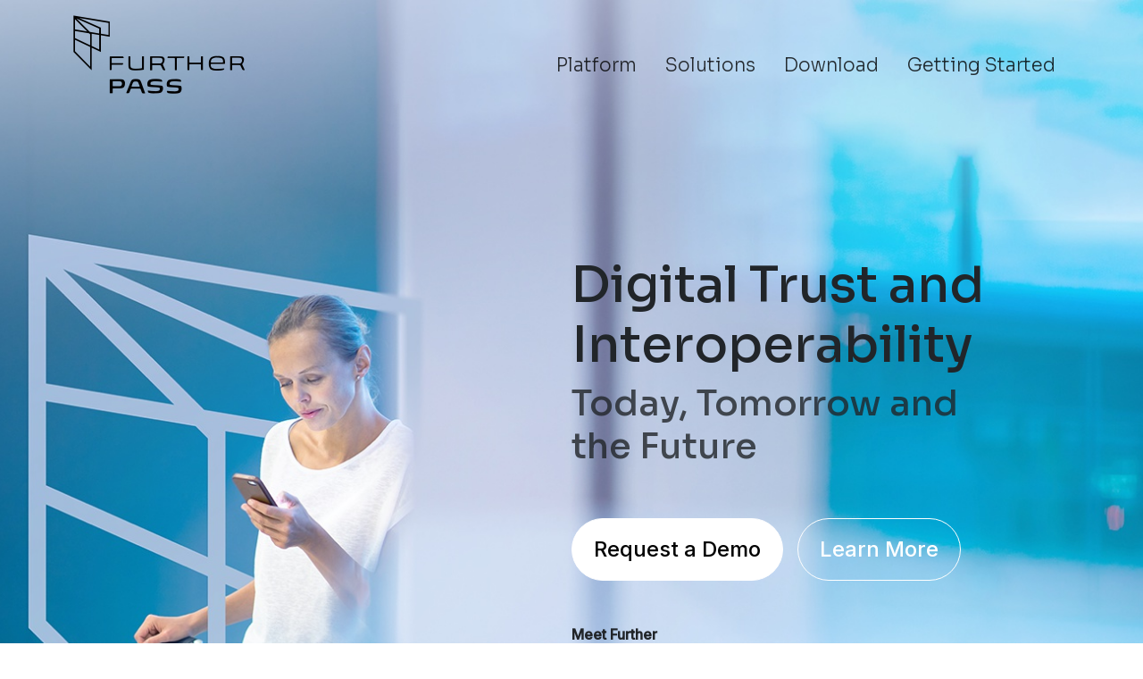

--- FILE ---
content_type: text/html
request_url: https://furtherpass.com/de/clinic/acibadem-bakirkoy-hastanesi
body_size: 7179
content:
<!DOCTYPE html>
    <html lang="en">
      <head>
        <link rel="stylesheet" type="text/css" href="/assets/static/Loading.CZB7ipdX.css">
        <link rel="stylesheet" type="text/css" href="/assets/static/style-6a12d853.BcWtY8Ol.css">
        <link rel="stylesheet" type="text/css" href="/assets/static/style-a08abd6c.Bbgo5x5y.css">
        <link rel="preload" href="/assets/static/Further-Iconset.D4u3MEIM.ttf" as="font" type="font/ttf" crossorigin>
        <meta charset="UTF-8" />
        
    <title>FurtherPass: End-to-End Travel Document Verification | Compliance &amp; Experience</title><meta property="og:title" content="FurtherPass: End-to-End Travel Document Verification | Compliance &amp; Experience" />
    <meta name="viewport" content="width=device-width,initial-scale=1">
    <script async="" src="https://pagead2.googlesyndication.com/pagead/js/adsbygoogle.js?client=ca-pub-9637508124079194" crossorigin="anonymous"></script><script async="" src="https://www.googletagmanager.com/gtag/js?id=GTM-M483B2B"></script><link rel="icon" href="/assets/static/favicon.DV1IF9aY.png" type="image/png"/><link href="https://cdn.jsdelivr.net/npm/bootstrap@5.3.2/dist/css/bootstrap.min.css" rel="stylesheet" integrity="sha384-T3c6CoIi6uLrA9TneNEoa7RxnatzjcDSCmG1MXxSR1GAsXEV/Dwwykc2MPK8M2HN" crossorigin="anonymous"/><script src="https://cdn.jsdelivr.net/npm/bootstrap@5.3.2/dist/js/bootstrap.bundle.min.js" integrity="sha384-C6RzsynM9kWDrMNeT87bh95OGNyZPhcTNXj1NW7RuBCsyN/o0jlpcV8Qyq46cDfL" crossorigin="anonymous"></script><script>window.dataLayer = window.dataLayer || [];
          function gtag(){dataLayer.push(arguments);}
          gtag('js', new Date());

          gtag('config', 'GTM-M483B2B');</script>
    
    <meta name="description" content="FurtherPass automates travel rules, document, and identity checks for airlines in one unified platform. Reduce fines, cut costs, and deliver a seamless passenger experience." /><meta property="og:description" content="FurtherPass automates travel rules, document, and identity checks for airlines in one unified platform. Reduce fines, cut costs, and deliver a seamless passenger experience." />
    
  
      </head>
      <body>
        
        <div id="root"><link rel="preload" as="image" href="/assets/static/star-alliance-logo.Bcdt0igK.svg"/><nav class="navbar navbar-expand-lg fixed-top navbar-light home-page"><div class="container"><a class="navbar-brand" href="/"><span class="fi-logo-horizontal navbar-logo"></span></a><button class="navbar-toggler" type="button" aria-controls="navbarNav" aria-expanded="false" aria-label="Toggle navigation"><span class="navbar-toggler-icon"></span></button><div class="collapse navbar-collapse" id="navbarNav"><ul class="navbar-nav ms-auto"><li class="nav-item" style="--animation-delay:0s"><a class="nav-link" href="/platform">Platform</a></li><li class="nav-item" style="--animation-delay:0.1s"><a class="nav-link" href="/solutions">Solutions</a></li><li class="nav-item" style="--animation-delay:0.2s"><a class="nav-link" href="/download">Download</a></li><li class="nav-item" style="--animation-delay:0.30000000000000004s"><a class="nav-link" href="/contact-us">Getting Started</a></li></ul></div></div></nav><div class="new-design"><div class="fp-container-fluid header__common header--index"><div class="mobile-content"></div><div class="fp-container"><div class="fp-row"><div class="cell-12 cell-lg-6 header-content"><h1>Digital Trust and Interoperability</h1><h2>Today, Tomorrow and the Future</h2><div class="cta"><a href="/contact-us" class="primary">Request a Demo</a><a href="/contact-us">Learn More</a></div><b>Meet Further</b><p>A Travel Technology company helping Airlines to enhance their Digital Passenger Control.</p><p>With FURTHER, passenger journeys are seamless, document controls are safe, admissibility is instant, and crossing borders is at internet speed.</p></div></div></div></div><section class="fp-container-fluid index__seamless"><div class="fp-container"><div class="fp-row mobile__bg"></div><div class="fp-row"><div class="cell-12 cell-lg-6 index__seamless--content"><h2>Seamless Passenger Journey</h2><p>It is the next level of passenger engagement!</p><p>FURTHER shifts Airline&#x27;s Know Your Customer capability. Instead of using online check-in to allocate seats and control travel documents at the airport, Airlines can experience off-airport onboarding by 100% digital Identity and Travel Documents verification with FURTHER.</p><p>See our detailed solutions;</p><div class="solutions-list"><a href="/solutions" class="solution s1">Digital Passenger Identity</a><a href="/solutions" class="solution s2">Admissibility</a><a href="/solutions" class="solution s3">Onboarding</a><a href="/contact-us" class="solution s4">Contact Us</a></div></div></div></div></section><section class="fp-container-fluid index__digital-onboarding"><div class="fp-container"><div class="fp-row"><div class="cell-lg-3 index__digital-onboarding--content"><h2>Digital Onboarding</h2><p>Airlines have obligatory requirements to identify their passengers or customers. This identification process includes several document controls according to service type. FurtherPass digitalizes passenger identification and onboarding processes of airlines. FurtherPass enables airlines to identify their passengers and authenticate their travel-related documents.</p><p>In a minute, ID and Biometric verification gives passengers the comfort of accessing different services as it enhances</p></div></div></div><div class="mask"></div></section><section class="fp-container-fluid index__blocks block-1"><div class="cell-lg-6 cell-12 block--image block-1-image"></div><div class="cell-lg-4 cell-12 block--content block-1-content"><h2>Streamline Operations, Delight Passengers</h2><p>FurtherPass empowers airlines with innovative solutions for seamless passenger experiences. Our platform optimizes check-in processes, reducing congestion, and enhancing efficiency. Discover how we can streamline your operations.</p><div class="block-actions"><a href="/contact-us" class="primary">Request a Demo</a><a href="/contact-us">Learn More</a></div></div></section><section class="fp-container-fluid index__blocks block-2"><div class="cell-lg-6 cell-12 block--content block-2-content"><h2>Expand Your Horizons, Simplify Compliance</h2><p>Navigating complex immigration requirements is now a breeze. FurtherPass simplifies document verification and admissibility checks, ensuring compliance and peace of mind for both airlines and passengers.</p><div class="block-actions"><a href="/contact-us" class="primary">Request a Demo</a><a href="/contact-us">Learn More</a></div></div><div class="cell-lg-6 cell-12 block--image block-2-image"></div></section><section class="fp-container-fluid index__blocks block-3"><div class="cell-lg-6 cell-12 block--image block-3-image"></div><div class="cell-lg-4 cell-12 block--content block-3-content"><h2>Enhance Passenger Satisfaction, Boost Loyalty</h2><p>Elevate the passenger journey to new heights. FurtherPass offers a seamless travel experience with biometric integration, delighting passengers and earning their loyalty</p><div class="block-actions"><a href="/contact-us" class="primary">Request a Demo</a><a href="/contact-us">Learn More</a></div></div></section><section class="index__navigating"><div class="fp-container"><div class="fp-row"><div class="cell-lg-8"><h2>Navigating the Transformative Winds of Passenger Preferences</h2><p>In today&#x27;s ever-evolving aviation landscape, it&#x27;s imperative for airlines to heed the revelations unearthed by the 2022 IATA Global Passenger Survey. As we delve into these insights, a compelling narrative emerges, underscoring the pivotal role of digital transformation in reshaping the passenger experience. </p></div></div><div class="fp-row"><div class="cell-lg-4"><div class="fp-card"><img src="data:image/svg+xml,%3c?xml%20version=&#x27;1.0&#x27;%20encoding=&#x27;UTF-8&#x27;?%3e%3csvg%20id=&#x27;Layer_1&#x27;%20data-name=&#x27;Layer%201&#x27;%20xmlns=&#x27;http://www.w3.org/2000/svg&#x27;%20viewBox=&#x27;0%200%20120%20120&#x27;%3e%3cdefs%3e%3cstyle%3e%20.cls-1%20{%20fill:%20none;%20stroke:%20%232bffad;%20stroke-linecap:%20round;%20stroke-miterlimit:%2010;%20stroke-width:%205.67px;%20}%20.cls-2%20{%20fill:%20%232bffad;%20stroke-width:%200px;%20}%20%3c/style%3e%3c/defs%3e%3cpath%20class=&#x27;cls-2&#x27;%20d=&#x27;m48,32.89c10.54,0,19.64,6.19,24,15.16-4.36,8.97-13.46,15.16-24,15.16s-19.64-6.19-24-15.16c4.36-8.97,13.46-15.16,24-15.16m0,25.99c5.9,0,10.69-4.85,10.69-10.83s-4.78-10.83-10.69-10.83-10.69,4.85-10.69,10.83,4.78,10.83,10.69,10.83m0-31.66c-12.44,0-23.59,7.03-29.1,18.35l-1.21,2.48,1.21,2.48c5.5,11.32,16.65,18.35,29.1,18.35s23.59-7.03,29.1-18.35l1.21-2.48-1.21-2.48c-5.5-11.32-16.65-18.35-29.1-18.35h0Zm0,25.99c-2.77,0-5.02-2.31-5.02-5.16s2.25-5.16,5.02-5.16,5.02,2.31,5.02,5.16-2.25,5.16-5.02,5.16h0Z&#x27;/%3e%3cpath%20class=&#x27;cls-2&#x27;%20d=&#x27;m48,11.67c20.03,0,36.33,16.3,36.33,36.33s-16.3,36.33-36.33,36.33S11.67,68.03,11.67,48,27.97,11.67,48,11.67m0-5.67C24.8,6,6,24.8,6,48s18.8,42,42,42,42-18.8,42-42S71.2,6,48,6h0Z&#x27;/%3e%3cpath%20class=&#x27;cls-1&#x27;%20d=&#x27;m87.23,69.23h9.84v39.4c0,2.72-2.2,4.92-4.92,4.92h0c-2.72,0-4.92-2.2-4.92-4.92v-39.4h0Z&#x27;%20transform=&#x27;translate(-37.63%2091.93)%20rotate(-45)&#x27;/%3e%3c/svg%3e" alt="icon-insight" class="icon"/><h3>Unveiling Key Passenger Insights</h3><p>Overcoming Deterrents: A significant 40% of travelers express hesitation in embarking on journeys, attributing their reluctance to immigration requirements. Within this group, a resounding 65% identify the complexity of these procedures as the primary deterrent. The message resonates clearly: simplification is the linchpin to instill passenger confidence.</p></div></div><div class="cell-lg-4"><div class="fp-card"><img src="data:image/svg+xml,%3c?xml%20version=&#x27;1.0&#x27;%20encoding=&#x27;UTF-8&#x27;?%3e%3csvg%20id=&#x27;Layer_1&#x27;%20data-name=&#x27;Layer%201&#x27;%20xmlns=&#x27;http://www.w3.org/2000/svg&#x27;%20viewBox=&#x27;0%200%20120%20120&#x27;%3e%3cdefs%3e%3cstyle%3e%20.cls-1%20{%20fill:%20%232bffad;%20stroke-width:%200px;%20}%20%3c/style%3e%3c/defs%3e%3cpath%20class=&#x27;cls-1&#x27;%20d=&#x27;m9.26,69.06h.35c1.59-.19,2.73-1.63,2.55-3.22,0-.01,0-.03,0-.04-3.13-26.5,15.81-50.53,42.32-53.66,12.72-1.5,25.51,2.1,35.57,10.03,10.09,7.91,16.6,19.52,18.08,32.26.19,1.6,1.64,2.75,3.25,2.56,1.6-.19,2.75-1.64,2.56-3.25-3.53-29.69-30.45-50.89-60.14-47.36C24.11,9.91,2.9,36.84,6.43,66.52h0c.18,1.44,1.39,2.52,2.83,2.54Zm40.83,44.14c1.43.71,3.17.13,3.89-1.3,8.04-16.12,11.18-34.24,9.03-52.12-.19-1.6-1.64-2.75-3.25-2.56-1.6.19-2.75,1.64-2.56,3.25,2.01,16.76-.93,33.74-8.47,48.84-.7,1.44-.11,3.18,1.33,3.88,0,0,0,0,.01,0Zm46.01-14.34c1.57.31,3.1-.72,3.41-2.29,0-.01,0-.02,0-.03,2.73-13.6,3.29-27.55,1.64-41.33-.85-7.1-3.54-13.85-7.78-19.6-.96-1.28-2.78-1.54-4.06-.58-1.28.96-1.54,2.78-.58,4.06,3.66,4.96,5.97,10.79,6.7,16.91,1.57,13.16,1.04,26.49-1.57,39.48-.29,1.55.7,3.05,2.24,3.38Zm-78.66-6.12c1.48.61,3.18-.11,3.79-1.59,0,0,0,0,0,0,3.46-8.49,4.71-17.73,3.63-26.84-2.31-19.48,11.61-37.14,31.08-39.45,7.16-.85,14.42.5,20.79,3.88,1.42.75,3.17.21,3.93-1.21.75-1.42.21-3.17-1.21-3.93-20.16-10.69-45.17-3.02-55.86,17.15-3.94,7.43-5.52,15.89-4.53,24.24.96,8.13-.16,16.38-3.25,23.96-.6,1.49.12,3.18,1.61,3.78,0,0,.01,0,.02,0Zm46.68,21.02c1.47.63,3.17-.04,3.81-1.51,7.29-16.99,9.98-35.61,7.79-53.97-.94-8.63-8.69-14.86-17.32-13.92-8.63.94-14.86,8.69-13.92,17.32.01.1.02.2.04.31.44,3.7.6,7.43.48,11.16-.05,1.6,1.21,2.94,2.81,3,1.6.05,2.94-1.21,3-2.81.13-4.02-.04-8.04-.51-12.03-.73-5.42,3.07-10.41,8.49-11.14,5.42-.73,10.41,3.07,11.14,8.49.01.11.03.22.04.33,2.06,17.33-.48,34.9-7.36,50.95-.64,1.47.03,3.18,1.5,3.82,0,0,.02,0,.02,0Zm-26.55-4.42c1.41.76,3.16.24,3.93-1.16,2.91-5.46,5.17-11.23,6.74-17.21.41-1.55-.52-3.14-2.07-3.55-1.55-.41-3.14.52-3.55,2.07h0c-1.46,5.54-3.55,10.9-6.25,15.96-.73,1.41-.19,3.14,1.21,3.89Zm45.1-51.81c.22,1.42,1.44,2.46,2.87,2.46h.38c1.58-.21,2.7-1.65,2.51-3.23-1.87-15.65-16.08-26.82-31.74-24.95-1.9.23-3.77.65-5.59,1.25-1.52.51-2.34,2.16-1.83,3.69.51,1.52,2.16,2.34,3.69,1.83,11.91-3.95,24.77,2.5,28.73,14.41.49,1.46.82,2.97,1,4.51l-.02.03Zm-3.14,52.4c1.51.47,3.13-.35,3.62-1.86,3.63-10.87,5.65-22.22,5.99-33.68.05-1.6-1.21-2.94-2.82-2.99-1.6-.05-2.94,1.21-2.99,2.82-.32,10.9-2.24,21.7-5.69,32.05-.49,1.53.35,3.16,1.87,3.65,0,0,0,0,.01,0Zm-52.83-7.36c1.43.74,3.18.18,3.91-1.25,0,0,0,0,0,0,6.13-11.85,8.55-25.26,6.97-38.51-.63-5.27.6-10.59,3.48-15.04.81-1.38.36-3.16-1.02-3.98-1.3-.77-2.97-.41-3.84.82-3.63,5.58-5.19,12.26-4.41,18.87,1.46,12.09-.75,24.34-6.34,35.16-.74,1.42-.19,3.18,1.24,3.92,0,0,.01,0,.02,0Z&#x27;/%3e%3c/svg%3e" alt="icon-biometric" class="icon"/><h3>Embracing Biometric Advancements</h3><p>The age of biometric identification has arrived, with an overwhelming 88% of passengers voicing their contentment with biometric processes. Notably, an impressive 75% of travelers are eager to embrace biometrics as a viable alternative to traditional passports and boarding passes, highlighting a burgeoning demand for streamlined, frictionless journeys.</p></div></div><div class="cell-lg-4"><div class="fp-card"><img src="data:image/svg+xml,%3c?xml%20version=&#x27;1.0&#x27;%20encoding=&#x27;UTF-8&#x27;?%3e%3csvg%20id=&#x27;Layer_1&#x27;%20data-name=&#x27;Layer%201&#x27;%20xmlns=&#x27;http://www.w3.org/2000/svg&#x27;%20viewBox=&#x27;0%200%20120%20120&#x27;%3e%3cdefs%3e%3cstyle%3e%20.cls-1%20{%20fill:%20%232bffad;%20stroke-width:%200px;%20}%20%3c/style%3e%3c/defs%3e%3cpath%20class=&#x27;cls-1&#x27;%20d=&#x27;m73.6,59.39l-28.77-16.61c-.53-.31-1.2.08-1.2.69v33.22c0,.62.67,1,1.2.69l28.77-16.61c.53-.31.53-1.08,0-1.39Z&#x27;/%3e%3cpath%20class=&#x27;cls-1&#x27;%20d=&#x27;m37.96,65.34l-12.54-1.85-6.52,8.76h-4.06s3.69-10.64,3.69-10.64c-1.04-.47-1.82-1.04-1.82-1.56-.01-.51.77-1.08,1.81-1.56l-3.67-10.47h4.06s6.51,8.75,6.51,8.75l12.53-1.88v-5.73l-10.01,1.5-4.48-6.02-1.7-2.29h-2.85s-4.06,0-4.06,0h-7.99s2.64,7.54,2.64,7.54l2.42,6.91c-.7,1.16-.9,2.32-.89,3.31,0,.95.22,2.08.9,3.21l-2.45,7.09-2.61,7.53h7.97s4.06,0,4.06,0h2.85s1.7-2.28,1.7-2.28l4.5-6.04,10.01,1.48v-5.73Z&#x27;/%3e%3cpath%20class=&#x27;cls-1&#x27;%20d=&#x27;m103.92,50.21c-3.18-1.26-7.97-2.6-11.87-2.6h-13.74s-18.18-30.45-18.18-30.45c-2.44-4.8-7.04-7.78-12.04-7.78h-3.65s-7.97,0-7.97,0l2.61,7.52,7.06,20.31c.53.15,1.05.36,1.53.64l5.87,3.39-9.1-26.19h3.64s0,0,0,0c2.94,0,5.6,1.82,7.07,4.83l19.94,33.4h16.95s0-.01,0-.01c5.19,0,15.68,3.63,15.68,6.71.07,3.01-10.51,6.73-15.56,6.88h-16.95s-19.99,33.44-19.99,33.44c-1.4,2.94-4.07,4.77-7.01,4.77h-3.64s9.01-26.2,9.01-26.2l-5.93,3.42c-.46.26-.95.46-1.45.61l-6.99,20.33-2.58,7.52h7.95s3.64,0,3.64,0c5.03,0,9.6-2.96,11.99-7.73l18.22-30.47h13.74s.08,0,.08,0h.08c3.2-.09,7.67-1.16,11.66-2.78,2.35-.95,9.48-3.84,9.4-9.83-.05-5.99-7.14-8.8-9.48-9.72Z&#x27;/%3e%3c/svg%3e" alt="icon-streamline" class="icon"/><h3>Prioritizing Pre-Arrival Experiences</h3><p>The survey shines a spotlight on passengers&#x27; pre-arrival preferences, with 44% emphasizing the importance of streamlining the check-in process. Furthermore, 33% underscore the need for enhanced efficiency in immigration procedures, while 32% identify baggage check-in as a pivotal checkpoint to optimize before arriving at the airport.</p></div></div></div></div></section><div class="sub-menus index-navbar"><div class="container-fluid sub-navbar navbar navbar-expand-md navbar-dark"><div class="container"><ul class="navbar-nav "><li class="nav-item" style="--animation-delay:0s"><a class="nav-link" href="/clinics">Clinics Near You</a></li><li class="nav-item" style="--animation-delay:0.1s"><a class="nav-link" href="/travel-restrictions-and-travel-bans">Travel Restrictions</a></li><li class="nav-item" style="--animation-delay:0.2s"><a class="nav-link" href="https://blog.furtherpass.com/blog/travel-insights-from-furtherpass-blog-1" target="_blank" rel="noopener noreferrer">Blog</a></li><li class="nav-item" style="--animation-delay:0.30000000000000004s"><a class="nav-link" href="https://blog.furtherpass.com/blog/travel-regulation-update-2" target="_blank" rel="noopener noreferrer">Travel Regulations</a></li></ul></div></div></div></div><footer class="footer"><div class="footer__container"><div class="footer__column footer__column--left"><div class="footer__logo-top"><span class="fi-logo-horizontal"></span></div><div class="footer__column footer__column--left"><div class="footer__logo-bottom"><span class="fi-logo-further"></span></div></div></div><div class="footer__column footer__column--right"><div class="footer__stores"><a target="_blank" rel="noopener noreferrer" href="https://play.google.com/store/apps/details?id=network.further.furtherpass.prod"><span class="fi-store-google badges"></span></a><a target="_blank" rel="noopener noreferrer" href="https://apps.apple.com/app/furtherpass/id1582819895"><span class="fi-store-apple badges"></span></a></div><p class="footer__description">All your Travel Documents at your fingertips with FurtherPass Application.</p><a href="/cdn-cgi/l/email-protection#16706364627e73646677656556706364627e7364387873626179647d" class="footer__email"><span class="__cf_email__" data-cfemail="ee889b9c9a868b9c9e8f9d9dae889b9c9a868b9cc0808b9a99819c85">[email&#160;protected]</span></a><div class="footer__trusted"><span>Trusted by</span><img src="/assets/static/star-alliance-logo.Bcdt0igK.svg" alt="Star Alliance Logo" class="footer__trusted-logo"/></div><div class="footer__links"><a href="/terms-of-use" target="_blank" rel="noopener noreferrer">Terms of Use</a><a href="/privacy-policy" target="_blank" rel="noopener noreferrer">Privacy Policy</a><a href="/legal-notice" target="_blank" rel="noopener noreferrer">Legal Notice</a><a href="/cancellation-policy" target="_blank" rel="noopener noreferrer">Cancellation Policy</a><a href="/cookies-policy" target="_blank" rel="noopener noreferrer">Cookies Policy</a><p>We do our best to ensure that all information presented by us is complete, accurate and up to date. Nevertheless, We strongly advise you to check the regulation of destination country with authorities or your airline before you travel. It is travelers responsibility to check regulations and we cannot guarantee the reliability of the information on our website, including information about the coronavirus and the available tests. All information provided by us about the coronavirus, the different types of tests and related topics is based solely on reporting from official bodies.</p></div><p class="footer__copyright">© 2020-2025 Further Network<br/>Further Corporation Limited<br/>4th floor, 40 Gracechurch Street, London, EC3V 0BT, United Kingdom</p></div></div></footer></div>
        
        <script data-cfasync="false" src="/cdn-cgi/scripts/5c5dd728/cloudflare-static/email-decode.min.js"></script><script id="vike_pageContext" type="application/json">{"_urlRewrite":null,"pageId":"/src/pages/index","routeParams":{}}</script>
        <script id="vike_globalContext" type="application/json">{}</script>
        <script type="module" async>
import "/assets/entries/src_pages_client.DTEQK8Z3.js";
import "/assets/entries/entry-client-routing.CYDvCu_Y.js";
</script>
        <link rel="modulepreload" href="/assets/entries/src_pages_index.Czxr4_R-.js" as="script" type="text/javascript">
        <link rel="modulepreload" href="/assets/chunks/chunk-CM1jHkmY.js" as="script" type="text/javascript">
        <link rel="modulepreload" href="/assets/chunks/chunk-iiBuTSsS.js" as="script" type="text/javascript">
        <link rel="modulepreload" href="/assets/chunks/chunk-CR0H5aDm.js" as="script" type="text/javascript">
        <link rel="modulepreload" href="/assets/chunks/chunk-CK6iu8x6.js" as="script" type="text/javascript">
        <link rel="modulepreload" href="/assets/chunks/chunk-CACzOZ1m.js" as="script" type="text/javascript">
        <link rel="modulepreload" href="/assets/chunks/chunk-CgP9hY-I.js" as="script" type="text/javascript">
        <link rel="modulepreload" href="/assets/chunks/chunk-BMKzPERN.js" as="script" type="text/javascript">
        <link rel="modulepreload" href="/assets/chunks/chunk-Bklt-C82.js" as="script" type="text/javascript">
        <link rel="modulepreload" href="/assets/chunks/chunk-i-7o9G41.js" as="script" type="text/javascript">
      <script defer src="https://static.cloudflareinsights.com/beacon.min.js/vcd15cbe7772f49c399c6a5babf22c1241717689176015" integrity="sha512-ZpsOmlRQV6y907TI0dKBHq9Md29nnaEIPlkf84rnaERnq6zvWvPUqr2ft8M1aS28oN72PdrCzSjY4U6VaAw1EQ==" data-cf-beacon='{"version":"2024.11.0","token":"8ce4be91d54c4005a6a2684e7c9a3844","r":1,"server_timing":{"name":{"cfCacheStatus":true,"cfEdge":true,"cfExtPri":true,"cfL4":true,"cfOrigin":true,"cfSpeedBrain":true},"location_startswith":null}}' crossorigin="anonymous"></script>
</body>
    </html>

--- FILE ---
content_type: text/html; charset=utf-8
request_url: https://www.google.com/recaptcha/api2/aframe
body_size: 118
content:
<!DOCTYPE HTML><html><head><meta http-equiv="content-type" content="text/html; charset=UTF-8"></head><body><script nonce="Ljo7FsiAwhL0NT7nD9sjEQ">/** Anti-fraud and anti-abuse applications only. See google.com/recaptcha */ try{var clients={'sodar':'https://pagead2.googlesyndication.com/pagead/sodar?'};window.addEventListener("message",function(a){try{if(a.source===window.parent){var b=JSON.parse(a.data);var c=clients[b['id']];if(c){var d=document.createElement('img');d.src=c+b['params']+'&rc='+(localStorage.getItem("rc::a")?sessionStorage.getItem("rc::b"):"");window.document.body.appendChild(d);sessionStorage.setItem("rc::e",parseInt(sessionStorage.getItem("rc::e")||0)+1);localStorage.setItem("rc::h",'1768826146213');}}}catch(b){}});window.parent.postMessage("_grecaptcha_ready", "*");}catch(b){}</script></body></html>

--- FILE ---
content_type: application/javascript
request_url: https://furtherpass.com/assets/chunks/chunk-CACzOZ1m.js
body_size: 82
content:
import{j as e}from"./chunk-CM1jHkmY.js";import"./chunk-CR0H5aDm.js";try{let s=typeof window<"u"?window:typeof global<"u"?global:typeof globalThis<"u"?globalThis:typeof self<"u"?self:{},i=new s.Error().stack;i&&(s._sentryDebugIds=s._sentryDebugIds||{},s._sentryDebugIds[i]="32c5be0e-c68a-48ba-9003-095e6dab0266",s._sentryDebugIdIdentifier="sentry-dbid-32c5be0e-c68a-48ba-9003-095e6dab0266")}catch{}function r({sectionClass:s="fp-container-fluid",cards:i,topContent:n}){return e.jsx("section",{className:s,children:e.jsxs("div",{className:"fp-container",children:[n&&e.jsx("div",{className:"fp-row",children:e.jsx("div",{className:"cell-lg-8",children:n})}),e.jsx("div",{className:"fp-row",children:i.map((l,d)=>e.jsx("div",{className:"cell-lg-4",children:e.jsxs("div",{className:"fp-card",children:[e.jsx("img",{src:l.icon,alt:l.alt,className:"icon"}),e.jsx("h3",{children:l.title}),e.jsx("p",{children:l.description})]})},d))})]})})}export{r as C};
//# sourceMappingURL=chunk-CACzOZ1m.js.map
